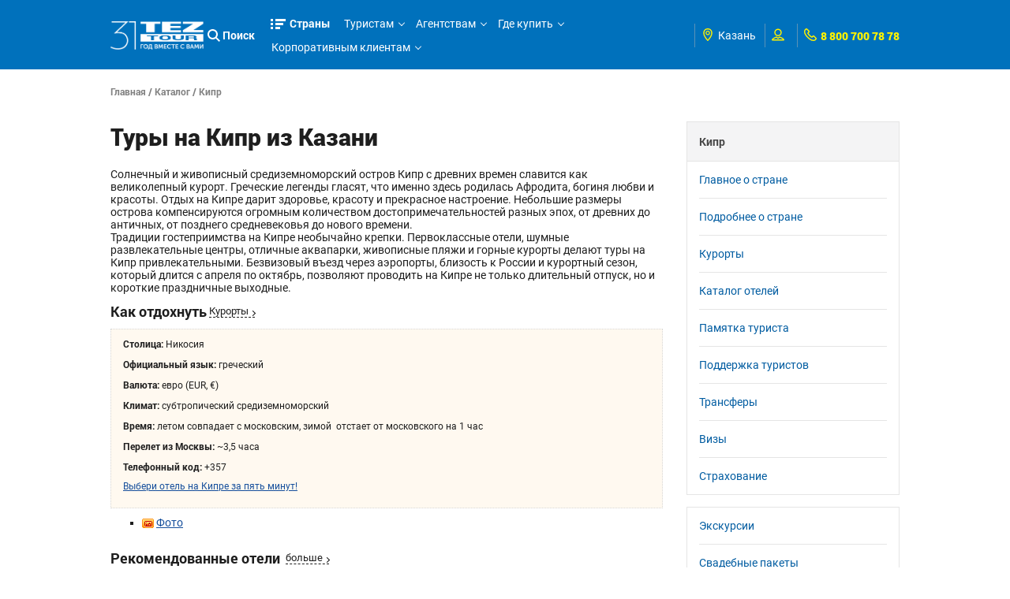

--- FILE ---
content_type: application/javascript
request_url: https://r.tez-tour.com/portal/min/country2.min.js
body_size: 11453
content:
var SERIALIZE=Serialize(),DATE_UTIL=DateUtil(),UTIL=Util(),SEARCH_URI=SearchUri(),SEARCH_HELPER=SearchHelper(),SEARCH_DEFAULT=SearchDefaultParams(),SOLOVEY_ANALITIC=SoloveyAnalitic(),COOKIE=cookie(),TRACKBAR=trackbar(),FACTORY_ITEM=FactoryItem({imageURL:"undefined"!=typeof IMAGE_URL?IMAGE_URL:""}),CURRENCY=currency({places:0,symbol:"",thousand:" ",decimal:"."});
function HotelFilter(c){this.filter=c.hotelNameFilter;this.byName=3<=this.filter.length?function(a){return-1==a.name.toLowerCase().indexOf(this.filter)}:function(){return!1};this.hcWeight=c.hcWeight;this.rbWeight=c.rbWeight;this.byHC=c.hcBetter?function(a){return a.hcWeight<this.hcWeight}:function(a){return a.hcWeight!=this.hcWeight};this.byRB=c.rbBetter?function(a){var c=this.rbWeight,e=!0;$.each(a.rbWeight,function(a,h){return e=h<c});return e}:function(a){return-1==$.inArray(this.rbWeight,a.rbWeight)}}
HotelFilter.prototype.isFiltered=function(c){return this.byName(c)||this.byHC(c)||this.byRB(c)};HotelFilter.prototype.hideOrShow=function(c){this.isFiltered(c)?(c.selected&&c.el&&c.el.trigger("click"),c.el.hide()):c.el.show()};
function DateUtil(c){var a={},d={dateFormat:"dd.mm.yy",regExDate:/^\d{1,2}\.\d{1,2}\.\d{4}$/g};if(c)for(key in c)d[key]=c[key];a.validateDate=function(a){return 0==(new String(a)).search(d.regExDate)};a.dateToString=function(a){return $.datepicker.formatDate(d.dateFormat,a)};a.stringToDate=function(a){return $.datepicker.parseDate(d.dateFormat,a)};return a}
function Serialize(c){function a(a){var c=typeof a;if("undefined"==c)return"";if("object"!=c||null===a)return"string"==c&&(a='"'+a+'"'),String(a);var d,i,j=[],o=a&&a.constructor==Array;for(d in a)i=a[d],c=typeof i,"undefined"!=c&&("string"==c?i='"'+i+'"':i instanceof Date?i='"'+e.dateToString(i)+'"':"object"==c&&null!==i&&(i=arguments.callee(i)),j.push((o?"":'"'+d+'":')+String(i)));return(o?"[":"{")+String(j)+(o?"]":"}")}var d={},e=new DateUtil(c);d.toString=function(b){return encodeURIComponent(a(b))};
d.toObject=function(a){var c={};if("string"==typeof a){var a=eval("("+decodeURIComponent(a)+")"),d;for(d in a)c[d]=e.validateDate(a[d])&&"birthdays"!=d?e.stringToDate(a[d]):a[d]}return c};return d}
function Util(){return{compareArrays:function(c,a){if(a.length!=c.length)return!1;for(var a=1<a.length?a.sort():a,c=1<c.length?c.sort():c,d=0;c[d];d++)if(a[d]!==c[d])return!1;return!0},message:function(c,a){return c.replace(/{([^{}]*)}/g,function(c,e){var b=a[e];return"string"===typeof b||"number"===typeof b?b:c})},extend:function(c,a,d){if(null==c||"object"!=typeof c||c.constructor!=Object&&c.constructor!=Array)return c;if(c.constructor==Date||c.constructor==RegExp||c.constructor==Function||c.constructor==
String||c.constructor==Number||c.constructor==Boolean)return new c.constructor(c);var e={},b;for(b in c)e[b]="undefined"==typeof c[b]?arguments.callee(c[b],null):c[b];for(b in a)e[b]="undefined"==typeof a[b]?arguments.callee(a[b],null):a[b];d&&d(e);return e},removeDupes:function(c,a){var d=[];$.each(c,function(c,b){var h=!1;$.each(d,function(c,e){b[a]==e[a]&&(h=!0)});h||d.push(b)});return d},isEmptyMap:function(c){for(var a in c)return!1;return!0},isNumeric:function(c){return/^-{0,1}\d*\.{0,1}\d+$/.test(c)}}}
function SearchUri(c){var a={},d={departureCity:345,arrivalCountry:147573};if(c)for(key in c)d[key]=c[key];a.getCityFromParams=function(){var a=null!==window.location.search?a=window.location.search:a=parent.window.location.search,b=d.departureCity;null!==a&&(a=a.match(/city\=(\d+)/),null!=a&&(b=a[1]));return b};a.setCity=function(a){d.departureCity=a};a.getCountryFromParams=function(){var a=null!==window.location.search?a=window.location.search:a=parent.window.location.search,b=d.arrivalCountry;
null!==a&&(a=a.match(/country\=(\d+)/),null!=a&&(b=a[1]));return b};a.setCountry=function(a){d.arrivalCountry=a};a.getSeachParamsFromHash=function(){var a=/result(.+)/;return(a=window.location.hash.match(a)||parent.location.hash.match(a))&&""!=a[1]?a[1]:null};return a}
function SearchHelper(){function c(){$(".opinionWindow").hide();$(".opinionWindowBgr").hide()}return{resizeIframe:function(){window.top!==window.self&&(parent.document.getElementById("tsSimpleFrame").height=$("div#formcontainer").attr("clientHeight")+250)},appendComment:function(){var a=$("#st-comment form"),d=$("#st-comment textarea");""!=d.val()?$.ajax({type:"POST",url:"/cgi-bin/addcomment.cgi",data:a.serialize(),dataType:"text",error:function(){$("#st-comment").html("error")},success:function(){d.val("");
c()}}):c()},showWin:function(){$(".opinionWindowBgr").show();$(".opinionWindow").show();window.location.hash=""},hideWin:function(){c()},startFindAnimation:function(a,c){a.attr("disabled","disabled");var e=1;return setInterval(function(){switch(e){case 3:a.val("   "+c+"...");e=1;break;case 2:a.val("  "+c+"..");e++;break;case 1:a.val(" "+c+"."),e++}},400)},stopFindAnimation:function(a,c,e){clearInterval(e);a.val(c||"");a.removeAttr("disabled")}}}
function SearchDefaultParams(){var c={},a=SEARCH_URI.getCityFromParams(),d=SEARCH_URI.getCountryFromParams(),e=new Date,b=new Date;b.setDate(b.getDate()+7);var h={fromCityId:a,toCountryId:d,after:e,before:b,nightsLimits:[2,30],childAge1:4,childAge2:9,childAgeLimits:[0,16],accommodationId:2,tourId:["all"],hotelClassBetter:!0,rAndBBetter:!0,hotelId:[],hotelInStop:!1,specialInStop:!1,noTicketsTo:!1,noTicketsFrom:!1,resultsNum:100,minDays:0,maxDays:60,promoFlag:!0,maxCurrencies:{5561:15E4,8390:45E5,18864:115E3,
46688:15E5,132329:15E8,122196:3E7}};c.getDefaults=function(){return UTIL.extend(h)};return c}
function js_yyyy_mm_dd_hh_mm_ss(){now=new Date;year=""+now.getFullYear();month=""+(now.getMonth()+1);1==month.length&&(month="0"+month);day=""+now.getDate();1==day.length&&(day="0"+day);hour=""+now.getHours();1==hour.length&&(hour="0"+hour);minute=""+now.getMinutes();1==minute.length&&(minute="0"+minute);second=""+now.getSeconds();1==second.length&&(second="0"+second);return year+month+day+hour+minute+second}
function paramValueFromQueryUrl(c,a){var d={};c.split("&").forEach(function(a){a=a.split("=");d[a[0]]=decodeURIComponent(a[1]||"")});return d[a]}
function SoloveyAnalitic(){function c(c,e){$.getJSON("/data/randomHotelByCountry.html?countryId="+e,function(b){a.exec({sid:204602,sz:c,bt:62,custom:{11:e,10:b.success?b.hotelId:"hotel_id",153:"user_id"}})})}var a={searchButton:function(d,e){if("undefined"!=typeof e&&0<e.length){var b=e[Math.floor(Math.random()*e.length)];a.exec({sid:204602,sz:"find",bt:62,custom:{11:d,10:b,153:"user_id"}})}else c("find",d)},countryLoad:function(a){c("country",a)},exec:function(a){var c=document;if("undefined"===
typeof AdriverCounter){var b=function(a,c){if(this instanceof AdriverCounter)a=b.items.length||1,b.items[a]=this,c.ph=a,c.custom&&(c.custom=b.toQueryString(c.custom,";")),b.request(b.toQueryString(c));else return b.items[a]};b.httplize=function(a){return(/^\/\//.test(a)?location.protocol:"")+a};b.loadScript=function(a){try{var b=c.getElementsByTagName("head")[0],d=c.createElement("script");d.setAttribute("type","text/javascript");d.setAttribute("charset","windows-1251");d.setAttribute("src",a.split("![rnd]").join(Math.round(1E6*
Math.random())));d.onreadystatechange=function(){/loaded|complete/.test(this.readyState)&&(d.onload=null,b.removeChild(d))};d.onload=function(){b.removeChild(d)};b.insertBefore(d,b.firstChild)}catch(j){}};b.toQueryString=function(a,b,c){var b=b||"&",c=c||"=",d=[],e;for(e in a)a.hasOwnProperty(e)&&d.push(e+c+escape(a[e]));return d.join(b)};b.request=function(a){var c=b.toQueryString(b.defaults);b.loadScript(b.redirectHost+"/cgi-bin/erle.cgi?"+a+"&rnd=![rnd]"+(c?"&"+c:""))};b.items=[];b.defaults={tail256:document.referrer||
"unknown"};b.redirectHost=b.httplize("//ad.adriver.ru");AdriverCounter=b}new AdriverCounter(0,a)}};return a}
function cookie(c){function a(a){var b=null;if(a=i[$(a).attr("id")])b=a.name;return b}function d(a){var b=null;if((a=i[$(a).attr("id")])&&a.group)b=a.group;return b}function e(a){if("undefined"==typeof $.cookie)return null;var b=!1;(a=d(a))&&a.access&&(b=eval($.cookie(a.access)));return b}function b(b){if("undefined"==typeof $.cookie)return null;var c=null;(b=a(b))&&(c=$.cookie(b));return c}var h={},k={expires:365,path:"/"},i={},j=DateUtil();if(c)for(key in c)k[key]=c[key];h.getContext=function(){return i};
h.get=function(a){return"undefined"==typeof $.cookie?null:$.cookie(a)};h.set=function(a,b){"undefined"!=typeof $.cookie&&$.cookie(a,b,k)};h.clean=function(a){"undefined"!=typeof $.cookie&&$.cookie(a,null,k)};h.getCookieGroup=function(a){return(a=d(a))&&!a.hide?a:null};h.existsCookie=function(){if("undefined"==typeof $.cookie)return!1;for(id in i){var a=d($("#"+id));if(a&&eval($.cookie(a.access)))return!0}return!1};h.load=function(a,c,d,h){var i=b(a),s=e(a);if(i&&s)a.is("input[type=checkbox]")?(c=
eval(i),d&&d.onGetValue&&(c=d.onGetValue(c)),c?a.attr("checked","checked"):a.removeAttr("checked")):a.is(".hasDatepicker")?(c=j.stringToDate(i),h&&(h.validate&&c<new Date)&&(c=new Date),d&&d.onGetValue&&(c=d.onGetValue(c)),a.datepicker("setDate",c)):(c=i,h&&(h.validate&&Util().isNumeric(c))&&(c=eval(i)),d&&d.onGetValue&&(c=d.onGetValue(c)),CURRENCY.exists(a)?CURRENCY.val(a,c):a.val(c));else if(c||0==c)d&&d.onGetValue&&(c=d.onGetValue(c)),a.is("input[type=checkbox]")?c?a.attr("checked","checked"):
a.removeAttr("checked"):a.is(".hasDatepicker")?a.datepicker("setDate",c):CURRENCY.exists(a)?CURRENCY.val(a,c):a.val(c);if(d&&d.onComplete)d.onComplete()};h.save=function(b,c){if(e(b)&&"undefined"!=typeof $.cookie){var d=a(b);if(d){var h=$(b).is("input[type=checkbox]")?!!$(b).attr("checked"):$(b).is(".hasDatepicker")?j.dateToString($(b).datepicker("getDate")):CURRENCY.exists($(b))?CURRENCY.val($(b)):$(b).val();c&&c.onSetValue&&(h=c.onSetValue(h,b));$.cookie(d,h,k)}}};return h}
function trackbar(c){var a={};if(c)for(key in c);a.get=function(a){if("undefined"!=typeof $.trackbar)for(var c in $.trackbar.archive)if($.trackbar.archive[c].jq==a)return $.trackbar.archive[c];return null};a.setLeftValue=function(c,e){var b=a.get(c);b&&(b.leftValue=e,b.leftWidth=parseInt((b.leftValue-b.leftLimit)/b.valueInterval*b.valueWidth)+b.widthRem,b.rightWidth=b.valueWidth-parseInt((b.rightValue-b.leftLimit)/b.valueInterval*b.valueWidth)+b.widthRem,$.browser.msie&&8>=eval($.browser.version)||
b.setCurrentState())};a.setRightValue=function(c,e){var b=a.get(c);b&&(b.rightValue=e,b.leftWidth=parseInt((b.leftValue-b.leftLimit)/b.valueInterval*b.valueWidth)+b.widthRem,b.rightWidth=b.valueWidth-parseInt((b.rightValue-b.leftLimit)/b.valueInterval*b.valueWidth)+b.widthRem,$.browser.msie&&8>=eval($.browser.version)||b.setCurrentState())};a.setLeftLimit=function(c,e){var b=a.get(c);b&&(b.leftLimit=e,$(".l span.limit",b.jq).html(e),b.valueInterval=b.rightLimit-b.leftLimit,b.leftWidth=parseInt((b.leftValue-
b.leftLimit)/b.valueInterval*b.valueWidth)+b.widthRem,b.rightWidth=b.valueWidth-parseInt((b.rightValue-b.leftLimit)/b.valueInterval*b.valueWidth)+b.widthRem,$.browser.msie&&8>=eval($.browser.version)||b.setCurrentState())};a.setRightLimit=function(c,e){var b=a.get(c);b&&(b.rightLimit=e,$(".r span.limit",b.jq).html(e),b.valueInterval=b.rightLimit-b.leftLimit,b.leftWidth=parseInt((b.leftValue-b.leftLimit)/b.valueInterval*b.valueWidth)+b.widthRem,b.rightWidth=b.valueWidth-parseInt((b.rightValue-b.leftLimit)/
b.valueInterval*b.valueWidth)+b.widthRem,$.browser.msie&&8>=eval($.browser.version)||b.setCurrentState())};return a}
function FactoryItem(c){var a={},d={};if(c)for(key in c)d[key]=c[key];a.checkableItem=function(a){var b=$('<div class="st-checkable-item" unselectable="on"><input type="checkbox" /><label unselectable="on">'+a.text+"</label></div>").mouseenter(function(){$(this).addClass("st-highlight")}).mouseleave(function(){$(this).removeClass("st-highlight")}).click(function(){var a=$("input",this);a.attr("disabled")||($(this).toggleClass("st-checked").hasClass("st-checked")?a.attr("checked","checked").parent().trigger("checked"):
a.removeAttr("checked").trigger("unchecked"))}),c=b.children("input");void 0!==a.value&&c.val(a.value);a.bind&&(a.bind.checked&&b.bind("checked",a.bind.checked),a.bind.unchecked&&b.bind("unchecked",a.bind.unchecked));if(a.hidden)b.hide();else if(a.checked||a.trigger)b.addClass("st-checked"),c.attr("checked","checked"),a.trigger&&c.parent().trigger("checked");return b};a.clickableItem=function(a){var b=$('<div class="st-clickable-item" unselectable="on"><img src="'+d.imageURL+'back.png"/><label unselectable="on">'+
a.text+"</label></div>").mouseenter(function(){$(this).addClass("st-highlight")}).mouseleave(function(){$(this).removeClass("st-highlight")});$.each(a,function(a,c){"text"!=a&&b.attr(a,c)});return b};a.selectableItem=function(a){var b=$("<option>"+a.text+"</option>");void 0!=a.value&&b.val(a.value);a.hidden?b.hide():a.selected&&b.attr("selected","selected");return b};return a}
function currency(c){var a={},d={places:2,symbol:"$",thousand:",",decimal:"."},e=[];if(c)for(key in c)d[key]=c[key];a.toMoney=function(a){if(isNaN(a))return null;var c=0>a?"-":"",e=parseInt(a=Math.abs(+a||0).toFixed(d.places),10)+"",i=3<(i=e.length)?i%3:0;return d.symbol+c+(i?e.substr(0,i)+d.thousand:"")+e.substr(i).replace(/(\d{3})(?=\d)/g,"$1"+d.thousand)+(d.places?d.decimal+Math.abs(a-e).toFixed(d.places).slice(2):"")};a.init=function(b){b.css("text-align","right");b.focus(function(){var a=eval($(this).attr("cur_val"));
isNaN(a)||$(this).val(a)}).blur(function(){var b=$(this).val();isNaN(b)?($(this).attr("cur_val",""),$(this).val("")):($(this).attr("cur_val",b),""!=b&&$(this).val(a.toMoney(b)))}).keydown(function(a){-1!==$.inArray(a.keyCode,[46,8,9,27,13])||(65==a.keyCode&&!0===a.ctrlKey||35<=a.keyCode&&39>=a.keyCode)||(a.shiftKey||48>a.keyCode||57<a.keyCode)&&(96>a.keyCode||105<a.keyCode)&&a.preventDefault()});e.push(b.get(0))};a.exists=function(a){return-1!=$.inArray(a.get(0),e)};a.val=function(b,c){if(a.exists(b)){if(isNaN(c))return b.attr("cur_val");
var d=a.toMoney(c);0===c.length&&(d="");b.val(d).attr("cur_val",c)}};return a};(function(){function c(a){var b=!1;return function(){if(b)throw Error("Callback was already called.");b=!0;a.apply(d,arguments)}}var a={},d,e;d=this;null!=d&&(e=d.async);a.noConflict=function(){d.async=e;return a};var b=function(a,b){if(a.forEach)return a.forEach(b);for(var c=0;c<a.length;c+=1)b(a[c],c,a)},h=function(a,c){if(a.map)return a.map(c);var d=[];b(a,function(a,b,m){d.push(c(a,b,m))});return d},k=function(a){if(Object.keys)return Object.keys(a);var b=[],c;for(c in a)a.hasOwnProperty(c)&&
b.push(c);return b};"undefined"===typeof process||!process.nextTick?(a.nextTick="function"===typeof setImmediate?function(a){setImmediate(a)}:function(a){setTimeout(a,0)},a.setImmediate=a.nextTick):(a.nextTick=process.nextTick,a.setImmediate="undefined"!==typeof setImmediate?setImmediate:a.nextTick);a.each=function(a,d,n){n=n||function(){};if(!a.length)return n();var f=0;b(a,function(b){d(b,c(function(b){b?(n(b),n=function(){}):(f+=1,f>=a.length&&n(null))}))})};a.forEach=a.each;a.eachSeries=function(a,
b,c){c=c||function(){};if(!a.length)return c();var f=0,g=function(){b(a[f],function(b){b?(c(b),c=function(){}):(f+=1,f>=a.length?c(null):g())})};g()};a.forEachSeries=a.eachSeries;a.eachLimit=function(a,b,c,f){i(b).apply(null,[a,c,f])};a.forEachLimit=a.eachLimit;var i=function(a){return function(b,c,f){f=f||function(){};if(!b.length||0>=a)return f();var g=0,m=0,d=0;(function v(){if(g>=b.length)return f();for(;d<a&&m<b.length;)m+=1,d+=1,c(b[m-1],function(a){a?(f(a),f=function(){}):(g+=1,d-=1,g>=b.length?
f():v())})})()}},j=function(b){return function(){var c=Array.prototype.slice.call(arguments);return b.apply(null,[a.each].concat(c))}},o=function(a,b){return function(){var c=Array.prototype.slice.call(arguments);return b.apply(null,[i(a)].concat(c))}},p=function(b){return function(){var c=Array.prototype.slice.call(arguments);return b.apply(null,[a.eachSeries].concat(c))}},q=function(a,b,c,f){var g=[],b=h(b,function(a,b){return{index:b,value:a}});a(b,function(a,b){c(a.value,function(c,f){g[a.index]=
f;b(c)})},function(a){f(a,g)})};a.map=j(q);a.mapSeries=p(q);a.mapLimit=function(a,b,c,f){return o(b,q)(a,c,f)};a.reduce=function(b,c,d,f){a.eachSeries(b,function(a,b){d(c,a,function(a,g){c=g;b(a)})},function(a){f(a,c)})};a.inject=a.reduce;a.foldl=a.reduce;a.reduceRight=function(b,c,d,f){b=h(b,function(a){return a}).reverse();a.reduce(b,c,d,f)};a.foldr=a.reduceRight;var l=function(a,b,c,f){var g=[],b=h(b,function(a,b){return{index:b,value:a}});a(b,function(a,b){c(a.value,function(c){c&&g.push(a);b()})},
function(){f(h(g.sort(function(a,b){return a.index-b.index}),function(a){return a.value}))})};a.filter=j(l);a.filterSeries=p(l);a.select=a.filter;a.selectSeries=a.filterSeries;l=function(a,b,c,f){var g=[],b=h(b,function(a,b){return{index:b,value:a}});a(b,function(a,b){c(a.value,function(c){c||g.push(a);b()})},function(){f(h(g.sort(function(a,b){return a.index-b.index}),function(a){return a.value}))})};a.reject=j(l);a.rejectSeries=p(l);l=function(a,b,c,f){a(b,function(a,b){c(a,function(c){c?(f(a),
f=function(){}):b()})},function(){f()})};a.detect=j(l);a.detectSeries=p(l);a.some=function(b,c,d){a.each(b,function(a,b){c(a,function(a){a&&(d(!0),d=function(){});b()})},function(){d(!1)})};a.any=a.some;a.every=function(b,c,d){a.each(b,function(a,b){c(a,function(a){a||(d(!1),d=function(){});b()})},function(){d(!0)})};a.all=a.every;a.sortBy=function(b,c,d){a.map(b,function(a,b){c(a,function(c,d){c?b(c):b(null,{value:a,criteria:d})})},function(a,b){if(a)return d(a);d(null,h(b.sort(function(a,b){var c=
a.criteria,g=b.criteria;return c<g?-1:c>g?1:0}),function(a){return a.value}))})};a.auto=function(c,d){var d=d||function(){},e=k(c);if(!e.length)return d(null);var f={},g=[],m=function(){b(g.slice(0),function(a){a()})};g.unshift(function(){k(f).length===e.length&&(d(null,f),d=function(){})});b(e,function(e){var n=c[e]instanceof Function?[c[e]]:c[e],i=function(c){var g=Array.prototype.slice.call(arguments,1);1>=g.length&&(g=g[0]);if(c){var n={};b(k(f),function(a){n[a]=f[a]});n[e]=g;d(c,n);d=function(){}}else f[e]=
g,a.setImmediate(m)},h=n.slice(0,Math.abs(n.length-1))||[],l=function(){var a;var c=function(a,b){return a&&f.hasOwnProperty(b)},m=!0;h.reduce?a=h.reduce(c,m):(b(h,function(a,b,g){m=c(m,a,b,g)}),a=m);return a&&!f.hasOwnProperty(e)};if(l())n[n.length-1](i,f);else{var j=function(){if(l()){a:for(var a=j,b=0;b<g.length;b+=1)if(g[b]===a){g.splice(b,1);break a}n[n.length-1](i,f)}};g.unshift(j)}})};a.waterfall=function(b,c){c=c||function(){};if(b.constructor!==Array)return c(Error("First argument to waterfall must be an array of functions"));
if(!b.length)return c();var d=function(b){return function(g){if(g)c.apply(null,arguments),c=function(){};else{var m=Array.prototype.slice.call(arguments,1),e=b.next();e?m.push(d(e)):m.push(c);a.setImmediate(function(){b.apply(null,m)})}}};d(a.iterator(b))()};var r=function(a,b,c){c=c||function(){};if(b.constructor===Array)a.map(b,function(a,b){a&&a(function(a){var c=Array.prototype.slice.call(arguments,1);1>=c.length&&(c=c[0]);b.call(null,a,c)})},c);else{var d={};a.each(k(b),function(a,c){b[a](function(b){var e=
Array.prototype.slice.call(arguments,1);1>=e.length&&(e=e[0]);d[a]=e;c(b)})},function(a){c(a,d)})}};a.parallel=function(b,c){r({map:a.map,each:a.each},b,c)};a.parallelLimit=function(a,b,c){r({map:o(b,q),each:i(b)},a,c)};a.series=function(b,c){c=c||function(){};if(b.constructor===Array)a.mapSeries(b,function(a,b){a&&a(function(a){var c=Array.prototype.slice.call(arguments,1);1>=c.length&&(c=c[0]);b.call(null,a,c)})},c);else{var d={};a.eachSeries(k(b),function(a,c){b[a](function(b){var e=Array.prototype.slice.call(arguments,
1);1>=e.length&&(e=e[0]);d[a]=e;c(b)})},function(a){c(a,d)})}};a.iterator=function(a){var b=function(c){var d=function(){a.length&&a[c].apply(null,arguments);return d.next()};d.next=function(){return c<a.length-1?b(c+1):null};return d};return b(0)};a.apply=function(a){var b=Array.prototype.slice.call(arguments,1);return function(){return a.apply(null,b.concat(Array.prototype.slice.call(arguments)))}};l=function(a,b,c,d){var g=[];a(b,function(a,b){c(a,function(a,c){g=g.concat(c||[]);b(a)})},function(a){d(a,
g)})};a.concat=j(l);a.concatSeries=p(l);a.whilst=function(b,c,d){b()?c(function(f){if(f)return d(f);a.whilst(b,c,d)}):d()};a.doWhilst=function(b,c,d){b(function(f){if(f)return d(f);c()?a.doWhilst(b,c,d):d()})};a.until=function(b,c,d){b()?d():c(function(f){if(f)return d(f);a.until(b,c,d)})};a.doUntil=function(b,c,d){b(function(f){if(f)return d(f);c()?d():a.doUntil(b,c,d)})};a.queue=function(d,e){function i(c,d,g,f){d.constructor!==Array&&(d=[d]);b(d,function(b){b={data:b,callback:"function"===typeof f?
f:null};g?c.tasks.unshift(b):c.tasks.push(b);c.saturated&&c.tasks.length===e&&c.saturated();a.setImmediate(c.process)})}void 0===e&&(e=1);var f=0,g={tasks:[],concurrency:e,saturated:null,empty:null,drain:null,push:function(a,b){i(g,a,!1,b)},unshift:function(a,b){i(g,a,!0,b)},process:function(){if(f<g.concurrency&&g.tasks.length){var a=g.tasks.shift();g.empty&&0===g.tasks.length&&g.empty();f+=1;var b=c(function(){f-=1;a.callback&&a.callback.apply(a,arguments);g.drain&&0===g.tasks.length+f&&g.drain();
g.process()});d(a.data,b)}},length:function(){return g.tasks.length},running:function(){return f}};return g};a.cargo=function(c,d){var e=!1,f=[],g={tasks:f,payload:d,saturated:null,empty:null,drain:null,push:function(c,e){c.constructor!==Array&&(c=[c]);b(c,function(a){f.push({data:a,callback:"function"===typeof e?e:null});g.saturated&&f.length===d&&g.saturated()});a.setImmediate(g.process)},process:function u(){if(!e)if(0===f.length)g.drain&&g.drain();else{var a="number"===typeof d?f.splice(0,d):
f.splice(0),i=h(a,function(a){return a.data});g.empty&&g.empty();e=!0;c(i,function(){e=!1;var c=arguments;b(a,function(a){a.callback&&a.callback.apply(null,c)});u()})}},length:function(){return f.length},running:function(){return e}};return g};l=function(a){return function(c){var d=Array.prototype.slice.call(arguments,1);c.apply(null,d.concat([function(c){var d=Array.prototype.slice.call(arguments,1);"undefined"!==typeof console&&(c?console.error&&console.error(c):console[a]&&b(d,function(b){console[a](b)}))}]))}};
a.log=l("log");a.dir=l("dir");a.memoize=function(a,b){var c={},d={},b=b||function(a){return a},g=function(){var m=Array.prototype.slice.call(arguments),g=m.pop(),e=b.apply(null,m);e in c?g.apply(null,c[e]):e in d?d[e].push(g):(d[e]=[g],a.apply(null,m.concat([function(){c[e]=arguments;var a=d[e];delete d[e];for(var b=0,g=a.length;b<g;b++)a[b].apply(null,arguments)}])))};g.memo=c;g.unmemoized=a;return g};a.unmemoize=function(a){return function(){return(a.unmemoized||a).apply(null,arguments)}};a.times=
function(b,c,d){for(var f=[],g=0;g<b;g++)f.push(g);return a.map(f,c,d)};a.timesSeries=function(b,c,d){for(var f=[],g=0;g<b;g++)f.push(g);return a.mapSeries(f,c,d)};a.compose=function(){var b=Array.prototype.reverse.call(arguments);return function(){var c=this,d=Array.prototype.slice.call(arguments),f=d.pop();a.reduce(b,d,function(a,b,d){b.apply(c,a.concat([function(){var a=arguments[0],b=Array.prototype.slice.call(arguments,1);d(a,b)}]))},function(a,b){f.apply(c,[a].concat(b))})}};l=function(a,b){var c=
function(){var c=this,d=Array.prototype.slice.call(arguments),f=d.pop();return a(b,function(a,b){a.apply(c,d.concat([b]))},f)};if(2<arguments.length){var d=Array.prototype.slice.call(arguments,2);return c.apply(this,d)}return c};a.applyEach=j(l);a.applyEachSeries=p(l);a.forever=function(a,b){function c(d){if(d){if(b)return b(d);throw d;}a(c)}c()};"undefined"!==typeof define&&define.amd?define([],function(){return a}):"undefined"!==typeof module&&module.exports?module.exports=a:d.async=a})();var LOADER=LoaderData();
function LoaderData(){var c=SEARCH_URL+"/tariffsearch/refs",a=SEARCH_URL+"/tariffsearch/getDefaultResourtCountry",d=SEARCH_URL+"/tariffsearch/hotelClasses",e=SEARCH_URL+"/tariffsearch/pansionRandbs",b=SEARCH_URL+"/tariffsearch/regions",h=SEARCH_URL+"/tariffsearch/hotels",k=SEARCH_URL+"/tariffsearch/flightcalendar",i=SEARCH_URL+"/tariffsearch/defaultparams",j=SEARCH_URL+"/tariffsearch/permitcountries",o=SEARCH_URL+"/tariffsearch/accommodations",p=SEARCH_URL+"/tariffsearch/protectSettings",q=SEARCH_URL+
"/tariffsearch/getResult",l=SEARCH_URL+"/tariffsearch/freeSeatSet",r=SEARCH_URL+"/tariffsearch/getImportances",s=SEARCH_URL+"/tariffsearch/sales",t=SEARCH_URL+"/tariffsearch/spoKinds",n=SEARCH_URL+"/tariffsearch/bannerSearches";return{isTariff:function(){return!1},loadRefs:function(a,b){void 0!==typeof RF_CITY_ID&&(a.rfCityId=RF_CITY_ID);$.ajax({type:"GET",url:c,data:a,dataType:"json",success:function(a){a.comment&&b(a.comment);b(a.message,a.success?a:null)},error:function(a,c){0!==a.status?b("references: "+
a.statusText||c):b(!1,null)}})},loadDefaultResort:function(b,c){b.cityId?$.ajax({type:"GET",url:a,data:b,dataType:"json",success:function(a){a.comment&&c(a.comment);c(a.message,a.success?a:null)},error:function(a,b){0!==a.status?c("default resort: "+a.statusText||b):c(!1,null)}}):c("incorrect params (loadDefaultResort)")},loadAttentions:function(a,b){!a.cityId||!a.countryId?b("incorrect params (loadAttentions)"):$.ajax({url:r,data:a,dataType:"json",type:"GET",success:function(a){a.comment&&b(a.comment);
b(a.message,a.success?a.data:null)},error:function(a,c){0!==a.status?b("attentions: "+a.statusText||c):b(!1,null)}})},loadFlightCalendar:function(a,b){!a.cityId||!a.countryId?b("incorrect params (loadFlightCalendar)"):$.ajax({type:"GET",url:k,data:a,dataType:"json",success:function(a){a.comment&&b(a.comment);b(a.message,a.success?a:null)},error:function(a,c){0!==a.status?b("flight calendar: "+a.statusText||c):b(!1,null)}})},loadDefaultParams:function(a,b){!a.cityId||!a.countryId?b("incorrect params (loadDefaultParams)"):
$.ajax({type:"GET",url:i,data:a,dataType:"json",success:function(a){a.comment&&b(a.comment);b(a.message,a.success?a:null)},error:function(a,c){0!==a.status?b("default params: "+a.statusText||c):b(!1,null)}})},loadPermitCountries:function(a,b){!a.cityId||!a.countryId?b("incorrect params (loadPermitCountries)"):$.ajax({type:"GET",url:j,data:a,dataType:"json",success:function(a){a.comment&&b(a.comment);b(a.message,a.success?a:null)},error:function(a,c){0!==a.status?b("permit countries: "+a.statusText||
c):b(!1,null)}})},loadAccommodations:function(a,b){!a.cityId||!a.countryId?b("incorrect params (loadAccommodations)"):$.ajax({type:"GET",url:o,data:a,dataType:"json",success:function(a){a.comment&&b(a.comment);b(a.message,a.success?a:null)},error:function(a,c){0!==a.status?b("accommodations: "+a.statusText||c):b(!1,null)}})},loadProtectSettings:function(a,b){!a.cityId||!a.countryId?b("incorrect params (loadProtectSettings)"):$.ajax({type:"GET",url:p,data:a,dataType:"json",success:function(a){a.comment&&
b(a.comment);b(a.message,a.success?a:null)},error:function(a,c){0!==a.status?b("protectSettings: "+a.statusText||c):b(!1,null)}})},loadRegions:function(a,c){$.ajax({type:"GET",url:b,data:a,dataType:"json",success:function(a){a.comment&&c(a.comment);c(a.message,a.success?a:null)},error:function(a,b){0!==a.status?c("region references: "+a.statusText||b):c(!1,null)}})},loadClasses:function(a,b){$.ajax({type:"GET",url:d,data:a,dataType:"json",success:function(a){a.comment&&b(a.comment);b(a.message,a.success?
a:null)},error:function(a,c){0!==a.status?b("class references: "+a.statusText||c):b(!1,null)}})},loadRAndBs:function(a,b){$.ajax({type:"GET",url:e,data:a,dataType:"json",success:function(a){a.comment&&b(a.comment);b(a.message,a.success?a:null)},error:function(a,c){0!==a.status?b("rAndB references: "+a.statusText||c):b(!1,null)}})},loadHotels:function(a,b){$.ajax({type:"GET",url:h,data:a,dataType:"json",success:function(a){a.comment&&b(a.comment);b(a.message,a.success?a.hotels:null)},error:function(a,
c){0!==a.status?b("hotels: "+a.statusText||c):b(!1,null)}})},getResult:function(a,b){$.ajax({type:"GET",url:q,data:$.param(a,"1.3.2"!==$().jquery),dataType:"json",success:function(a){a.comment&&b(a.comment);"captchaEnable"===a.message?b(a):b(a.message,a.success?a:null)},error:function(a,c){0!==a.status?b("results: "+a.statusText||c):b(!1,null)}})},alterSearch:function(a,b){$.ajax({type:"GET",url:l,data:a,dataType:"json",success:function(a){a.comment&&b(a.comment);b(a.message,a.success?a.exists:null)},
error:function(a,c){0!==a.status?b("alter search params: "+a.statusText||c):b(!1,null)}})},loadSales:function(a,b){!a.cityId||!a.countryId?b("incorrect params (loadSales)"):$.ajax({url:s,data:a,dataType:"json",type:"GET",success:function(a){a.comment&&b(a.comment);b(a.message,a.success?a.sales:null,a.hotelUrlTemplate)},error:function(a,c){0!==a.status?b("attentions: "+a.statusText||c):b(!1,null,places)}})},loadBannerSearches:function(a,b){!a.cityId||!a.countryId?b("incorrect params (loadBannerSearches)"):
$.ajax({url:n,data:a,dataType:"json",type:"GET",success:function(a){b(a.message,a.success?a.bannerSearches:null,a.hotelUrlTemplate)},error:function(a,c){0!==a.status?b("attentions: "+a.statusText||c):b(!1,null,places)}})},loadSpoKinds:function(a,b){!a.cityId||!a.countryId?b("incorrect params (loadSpoKinds)"):$.ajax({url:t,data:a,dataType:"json",type:"GET",success:function(a){a.comment&&b(a.comment);b(a.message,a.success?a:null)},error:function(a,c){0!==a.status?b("attentions: "+a.statusText||c):b(!1,
null)}})}}};$(function(){initCountryMenu()});function initSearchNav(){$("ul.tabNavigation a:first").addClass("selected");$(".form-tabs div.hotel-search-block:not(:first)").hide();$("ul.tabNavigation a").click(function(){$(".form-tabs div.hotel-search-block").hide();$(".form-tabs div#"+$(this).attr("name")).show();$("ul.tabNavigation a").removeClass("selected");$(this).addClass("selected")})}
function DatepickerHelper(c){function a(a){$.isFunction(a.qtip)&&0<a.length&&a.each(function(){$(this)})}function d(){setTimeout(function(){a($("#"+j+" a.ui-state-default"));a($("#"+j+" span.ui-state-default"))},250)}var e=DatepickerConfig({beforeShowDay:function(a){var c="",d=b.other[2],e=!1;h&&$.each(h,function(i,h){if(a.getDate()==h[0]){e=!0;var j=eval(h[1]),f=eval(h[2]);0!=j&&(c="departure",d=b.other[3]);0!=f&&(c="arrival",d=b.other[4]);0!=j&&0!=f&&(c="departure-arrival",d=b.other[3]+", "+b.other[4]);
0==j&&0==f&&(e=!1)}});return[e,c,d]},onSelect:function(a){try{var b=$.datepicker.parseDate("dd.mm.yy",a),c=decodeURIComponent(PREFIX_URL+"avia-reference.html#result"+SERIALIZE.toString({locale:LANG,type:"full",depAirports:k,arrAirports:i,depDate:b,arrDate:b,deviation:0,woSeats:!1}));window.location.href=c}finally{d()}},onChangeMonthYear:function(a,b){$.ajax({type:"GET",url:AVIA_REFERENCE_URL+"calendarFlights",data:{cityId:CITY_ID,countryId:COUNTRY_ID,year:a,month:b},dataType:"json",success:function(a){try{a.success?
(h=a.daySeats,k=a.departureAitports,i=a.arrivalAirports):alert(a.message)}finally{a=$.datepicker._getInst(o[0]),$.datepicker._updateDatepicker(a),d()}}})}}),b=e.getL10n(),h=[],k=[],i=[],j=c,o=$("#"+j);o.datepicker(e);return{}}
function DatepickerConfig(c){var a={},d=$("#st-l10n-datepicker span");a.dp=Array(d.length);$.each(d,function(c){a.dp[c]=$(this).text()});d=$("#st-l10n span");a.other=Array(d.length);$.each(d,function(c){a.other[c]=$(this).text()});d={changeMonth:!1,changeYear:!1,firstDay:a.dp[0],dateFormat:a.dp[1],dayNames:[a.dp[2],a.dp[3],a.dp[4],a.dp[5],a.dp[6],a.dp[7],a.dp[8]],dayNamesMin:[a.dp[9],a.dp[10],a.dp[11],a.dp[12],a.dp[13],a.dp[14],a.dp[15]],dayNamesShort:[a.dp[16],a.dp[17],a.dp[18],a.dp[19],a.dp[20],
a.dp[21],a.dp[22]],monthNames:[a.dp[23],a.dp[24],a.dp[25],a.dp[26],a.dp[27],a.dp[28],a.dp[29],a.dp[30],a.dp[31],a.dp[32],a.dp[33],a.dp[34]],monthNamesShort:[a.dp[35],a.dp[36],a.dp[37],a.dp[38],a.dp[39],a.dp[40],a.dp[41],a.dp[42],a.dp[43],a.dp[44],a.dp[45],a.dp[46]],prevText:a.dp[47],nextText:a.dp[48],showAnim:"",duration:"",defaultDate:new Date};if(c)for(key in c)d[key]=c[key];d.getL10n=function(){return a};d.beforeShowDay=function(a){if(c.beforeShowDay)return c.beforeShowDay(a)};d.onSelect=function(a){if(c.onSelect)return c.onSelect(a)};
d.onChangeMonthYear=function(a,b,d){if(c.onChangeMonthYear)return c.onChangeMonthYear(a,b,d)};return d}
function loadData(){$.getJSON(URL_DATA_COUNTRY,function(c){if(c.success){$(".top-nav span");var a=$(".regions-list:first"),d="";(c.countryDescription||"").replace('"',"");$.each(c.countries,function(b,e){var k=$("<a>").attr("href",PREFIX_URL+"catalog/"+e.urlName+".html").append(e.name);c.countryId==e.id?(k.attr("id","country-"+e.id),d=e.name):k.attr("countryId",e.id);a.append(k).append(" ")});a.parent().show();$("#region-header").show();$("#waiting").hide()}else alert(c.message);var e=$("#tl-place i b").text();
$("#flights-calendar p").html(e+" - "+d+" - "+e)})}function initCountryMenu(){$("li").each(function(){0<location.href.indexOf($(this).attr("id"))&&$(this).addClass("current")})};$(function(){DatepickerHelper("country-flights-calendar");null==$.datepicker.regional[LANG]&&(LANG="");$.datepicker.setDefaults($.datepicker.regional[LANG]);loadData();renderRecommendHotels();renderReviewHotels();renderRaitingHotels();loadRestTypeData();initSearchNav();SOLOVEY_ANALITIC.countryLoad(COUNTRY_ID)});function resizedImageName(c,a){if(null==c||""==c)return"";var d=c.substring(c.lastIndexOf(".")+1,c.length);return c.substring(0,c.lastIndexOf("."))+"_"+a+"."+d}
function renderRecommendHotels(){$.getJSON(URL_RECOMMENDHOTELS,function(c){var a=$("#recommendHotels"),d="",e="",b="";if(c.success){var h=c.recommends.length;0<h?($.each(c.recommends,function(a,c){var j=a<h-1?"<td>&nbsp;</td>":"",o=resizedImageName(c.mainImage,"small");d+='<td><a class="hotel-list-title" href="'+PREFIX_URL+"hotel.html?id="+c.id+'" target="_blank"><div class="region-col-img-tmpl"><div class="region-col-img" style="background-image: url('+STATIC_IMAGE_URL+"/hotel/"+c.siteHotelId+"/"+
o+');"></div></div>'+c.name+" <i>"+c.hotelType+"</i></a></td>"+j;var p="";$.each(c.siteRestTypes,function(a,b){0<a&&(p+=", ");p+='<a href="/restType.html?id='+b.id+"&countryId="+COUNTRY_ID+'" target="_blank">'+b.title+"</a>"});e+='<td><div class="hotel-list-region"><a href="/catalog/'+c.countryUrlName+'.html" target="_blank">'+c.countryName+'</a>, <a href="/catalog/'+c.countryUrlName+"/"+c.regionUrlName+'.html" target="_blank">'+c.regionName+'</a></div><div class="hotel-list-tags">'+p+"</div></td>"+
j;o=MESSAGES.priceForRequest;c.price&&(o=c.showHalfPrice?MESSAGES.perPersonInDBL:MESSAGES.priceForDouble);b+='<td class="country-recommendHotel-footer"><span class="desc">'+o+"</span>"+(c.price?'<a href="'+PREFIX_URL+"searchByHotel.html?hotelId="+c.id+"&amp;startDate="+c.minPriceStartDate+"&amp;price="+c.price*(c.showHalfPrice?2:1)+'" target="_blank" title="'+o+'">'+c.price+" "+c.currencySign+"</a>":"")+"</td>"+j}),$("#recommendHotels").append('<colgroup width="178"><col><col width="20"><col><col width="20"><col><col width="20"><col></colgroup><tr>'+
d+"</tr><tr>"+e+"</tr><tr>"+b+"</tr>")):(a.hide(),$("#recommendHotelsTitle").hide())}})}
function renderReviewHotels(){$.getJSON(URL_REVIEWHOTELS,function(c){var a=$("#country-hotelFeedback"),d="";c.success&&0<c.hotelReviews.length?($.each(c.hotelReviews,function(a,b){var c=b.nickName?b.nickName:ANONYM_HOTEL_REVIEW,k=(parseFloat(b.rating.service)+parseFloat(b.rating.food)+parseFloat(b.rating.room)+parseFloat(b.rating.infrastructure)+parseFloat(b.rating.commonView))/5;d+='<li><p><b><a href="'+PREFIX_URL+"hotel.html?id="+b.hotelId+'">'+b.hotelName+" "+b.hotelType+'</a></b><small><a href="/catalog/'+
b.countryUrlName+'.html" target="_blank">'+b.countryName+'</a>, <a href="/catalog/'+b.countryUrlName+"/"+b.regionUrlName+'.html" target="_blank">'+b.regionName+"</a></small></p><small>"+MESSAGES.rateHotel+" <i>"+k+"</i></small>"+b.announce+"<small>"+b.creationDate+" "+c+"</small></li>"}),257707!==eval(CITY_ID)?(c='<div class="country-hotelFeedback block-yellow"><div class="content"><h3>'+MESSAGES.reviews+'<a href="'+PREFIX_URL+'searchHotels.html" class="h3-more" title="'+MESSAGES.findHotel+'">'+MESSAGES.findHotel+
"</a></h3><ul>"+d+'</ul></div><div class="clear"></div></div>',$("#country-hotelFeedback").append(c)):$("#country-hotelFeedback").hide()):a.hide()})}
function renderRaitingHotels(){$.getJSON(URL_RATINGHOTELS,function(c){var a=$("#hotelRating"),d="";c.success&&0<c.ratings.length?($.each(c.ratings,function(a,b){d+='<li> <a href="'+PREFIX_URL+"hotel.html?id="+b.hotelId+'">'+b.hotelName+" "+b.hotelType+"</a> <small>"+b.regionName+"</small></li>"}),c='<div class="country-teztop block-lightblue"><div class="content"><h3>'+MESSAGES.hotelRating+"</h3><ul>"+d+"</ul></div>",$("#hotelRating").append(c)):a.hide()})}
function loadRestTypeData(){$.getJSON(URL_DATA_REST_TYPE,function(c){c.success?0!=c.restTypeCountryDtos.length&&($(".country-restType").parent().show(),renderRestTypes(c.restTypeCountryDtos)):alert(c.message)})}
function renderRestTypes(c){var a=$(".country-restType ul"),d=$(".country-restType .content");5<c.length&&(a.css("height","123px"),a.before('<div class="restType-moveUP">'),a.after('<div class="restType-moveDOWN">'),a.prev().click(function(){a.scrollTop(0);return!1}),a.next().click(function(){a.scrollTop(a.height());return!1}));$.each(c,function(c,b){var h=$("<li>").append($("<a>").attr("href","javascript:;").attr("rel",b.id).append(b.restTypeName)).appendTo(a),k=$("<em>").append($("<span>").addClass("title").append(b.restTypeName)).append($("<div>").append(b.description)),
i=7010020==b.restTypeId?PREFIX_URL+"restTypeChristmas.html?id="+b.restTypeId+"&countryId="+COUNTRY_ID:PREFIX_URL+"restType.html?id="+b.restTypeId+"&countryId="+COUNTRY_ID,k=$("<a>").attr("id",b.id).attr("href",i).css("background-image","url("+STATIC_IMAGE_URL+"restTypeCountry/"+b.id+"/"+b.image+")").css("display","block").addClass("country-restType-item").append(k).hide().appendTo(d);0==c&&(h.addClass("current"),k.show());h.click(function(){var b=$(this);$("li",a).removeClass("current");$(this).addClass("current");
$("a",d).hide();$("a[id="+$("a",b).attr("rel")+"]",d).show();return!1})})};

--- FILE ---
content_type: application/javascript
request_url: https://r.tez-tour.com/portal/scripts/countryCommon.js
body_size: 2472
content:
$(function() {
	initCountryMenu();
})

function initSearchNav () {
$("ul.tabNavigation a:first").addClass("selected");
$(".form-tabs div.hotel-search-block:not(:first)").hide();
								
$("ul.tabNavigation a").click(function(){
						$(".form-tabs div.hotel-search-block").hide();
						$('.form-tabs div#'+$(this).attr("name")).show();
						$("ul.tabNavigation a").removeClass("selected");
						$(this).addClass("selected");
});
}

function DatepickerHelper(ownerId) {
	var _DAY = 0
	, _TO = 1
	, _FROM = 2;

	var EMPTY = 2
	, EXISTS_TO = 3
	, EXISTS_FROM = 4;

	var result = {}
	, dpc = DatepickerConfig({beforeShowDay: _beforeShowDay, onSelect: _onSelect, onChangeMonthYear: _onChangeMonthYear})
	, l10n = dpc.getL10n()
	, dataFlights = []
	, depAirports = []
	, arrAirports = []
	, _ownerId = ownerId
	, _owner = $('#' + _ownerId)
	, isInitilize = true;

	// init
    	_owner.datepicker(dpc);

	// private
	function _bindToolTips(tds) {
		if ($.isFunction(tds.qtip) && tds.length > 0)        	
			tds.each(function() {
				var $aD = $(this);
				/*
				$aD.parent().qtip({
					content: {
					    text: $aD.attr('title')
					    , url: $aD.attr('href')
					},
					position: {
					     corner: {
						target: 'rightBottom'
//							, tooltip: 'leftTop'
					     }, 
					     adjust: {
					     	screen: true
					     }
					},
					style: {
					     tip: true,
					     border: {
						width: 0,
						radius: 2
					     },
					     name: 'cream'
//					     width: 150 
					}
				}).click(function() {
					return false;
				});
				*/
			});

	}	

	function _bindToolTipsAll() {
		setTimeout(function() {
			_bindToolTips($('#' + _ownerId + ' a.ui-state-default'));
			_bindToolTips($('#' + _ownerId + ' span.ui-state-default'));
		}, 250);
	}


	function _beforeShowDay(date) {
		var css = ''
	    	, text = l10n.other[EMPTY]
		, enableLink = false;

		if (dataFlights) 
			$.each(dataFlights, function(idx, value) {
				if (date.getDate() == value[_DAY]) {
					enableLink = true;
					var ssTo = eval(value[_TO])
					, ssFrom = eval(value[_FROM]);
					if (ssTo != 0) {
						css = 'departure'; 
						text = l10n.other[EXISTS_TO];
					}
					if (ssFrom != 0) {
						css = 'arrival';
						text = l10n.other[EXISTS_FROM];
					}
					if (ssTo != 0 && ssFrom != 0) {
						css = 'departure-arrival'; 
						text = l10n.other[EXISTS_TO] + ', ' + l10n.other[EXISTS_FROM];
					}
					if (ssTo == 0 && ssFrom == 0) 
						enableLink = false;
				}
			});

		return [enableLink, css, text ];
	}

	function _onSelect(selectedDate) {
		try {
			var d = $.datepicker.parseDate('dd.mm.yy', selectedDate);
			var params = {"locale": LANG, "type":"full", "depAirports": depAirports, "arrAirports":arrAirports,"depDate": d, "arrDate": d, "deviation":0, "woSeats":false};
			var URL_REFERENCE = PREFIX_URL + "avia-reference.html";
			var redirUrl = decodeURIComponent(URL_REFERENCE + "#result" + SERIALIZE.toString(params)); 
			window.location.href = redirUrl;
		} finally {
			_bindToolTipsAll();
		}
	}

	function _onChangeMonthYear(year, month, inst) {
		_loadCalendarData(year, month);
	}

	function _loadCalendarData(y, m) {
		$.ajax({ 
			type: 'GET'
			, url: AVIA_REFERENCE_URL + "calendarFlights"
			, data: {cityId: CITY_ID, countryId: COUNTRY_ID, year: y, month: m}
			, dataType:'json'
			, success:function(data) {
				try {
					if (data.success) {
						dataFlights = data.daySeats;
					    depAirports = data.departureAitports;
					    arrAirports = data.arrivalAirports;
					} else {
						alert(data.message);
					}	
				} finally {
					var $inst =  $.datepicker._getInst(_owner[0]);
					$.datepicker._updateDatepicker($inst);
					_bindToolTipsAll();
				}
			}
		});
	}

	return result;
}

function DatepickerConfig(initParams) {
	var l10n = _createL10n()
	, result = {
	    	changeMonth:false, 
	    	changeYear:false, 
	    	firstDay:l10n.dp[0], 
	    	dateFormat:l10n.dp[1],
		dayNames:[l10n.dp[2], l10n.dp[3], l10n.dp[4], l10n.dp[5], l10n.dp[6], l10n.dp[7], l10n.dp[8]],
		dayNamesMin:[l10n.dp[9], l10n.dp[10], l10n.dp[11], l10n.dp[12], l10n.dp[13], l10n.dp[14], l10n.dp[15]],
		dayNamesShort:[l10n.dp[16], l10n.dp[17], l10n.dp[18], l10n.dp[19], l10n.dp[20], l10n.dp[21], l10n.dp[22]],
		monthNames:[l10n.dp[23], l10n.dp[24], l10n.dp[25], l10n.dp[26], l10n.dp[27], l10n.dp[28], l10n.dp[29], l10n.dp[30], l10n.dp[31], l10n.dp[32], l10n.dp[33], l10n.dp[34]],
		monthNamesShort:[l10n.dp[35], l10n.dp[36], l10n.dp[37], l10n.dp[38], l10n.dp[39], l10n.dp[40], l10n.dp[41], l10n.dp[42], l10n.dp[43], l10n.dp[44], l10n.dp[45], l10n.dp[46]],
		prevText:l10n.dp[47], 
		nextText:l10n.dp[48],
		showAnim: '',
		duration: '',
		defaultDate: new Date()
	};

	// init params
	if (initParams) {
		for (key in initParams) {
			result[key] = initParams[key];
		}
	}

	// private
	function _createL10n() {
		var result = {}
		, loc = $('#st-l10n-datepicker span');
		result.dp = new Array(loc.length);
		$.each(loc, function(idx, value) { result.dp[idx] = ($(this).text()); });
		loc = $('#st-l10n span');
		result.other = new Array(loc.length);
		$.each(loc, function(idx, value) { result.other[idx] = ($(this).text()); });

		return result;
	}

	// public
	result.getL10n = function() {
		return l10n;
	}

	// раскраска
	result.beforeShowDay = function(date) {
		if (initParams['beforeShowDay'])
			return initParams.beforeShowDay(date);
	}

	// на клик
	result.onSelect = function(selectedDate) {
		if (initParams['onSelect'])
			return initParams.onSelect(selectedDate);
	}

	// смена месяца
	result.onChangeMonthYear = function(year, month, inst) {
		if (initParams['onChangeMonthYear'])
			return initParams.onChangeMonthYear(year, month, inst);		
	}

	return result;
}

function loadData() {
	$.getJSON(
		URL_DATA_COUNTRY
		, function(data) {	
			if (data.success) {
				var $topNav = $('.top-nav span'), 
					$countries = $('.regions-list:first'),
					$selectCountryName = '',
					$description = (data.countryDescription || '').replace('"', ''),
					//$previous = $('#region-header'),
					//$totalAmount = 0,
					$selectCountryUrlName = '';
				
				$.each(data.countries, function(i, country) {
					var $country = $('<a>').attr('href', PREFIX_URL + 'catalog/' + country.urlName + '.html').append(country.name);
//					var $country = $('<a>').attr('href', PREFIX_URL + 'countryMedia.html?countryId=' + country.id + '#tab-3').append(country.name);
					if (data.countryId == country.id) {
//						$country.clone().appendTo($topNav);
						$country.attr('id', 'country-' + country.id);
						$selectCountryName = country.name;
						$selectCountryUrlName = country.urlName;
					} else {
						$country.attr('countryId', country.id);
					}
					$countries.append($country).append(' ');
				});
				
			
				$countries.parent().show();
				$('#region-header').show();
				$('#waiting').hide();
				
							
			} else {
				alert(data.message);
			}
			var city = $('#tl-place i b').text();
			$('#flights-calendar p').html(city + ' - ' + $selectCountryName + ' - ' + city);
	});
}

function initCountryMenu() {
	
	$('li').each( function() {
 		if (location.href.indexOf( $(this).attr('id') ) > 0 ) {
 				$(this).addClass('current');
		}
	});
	
}